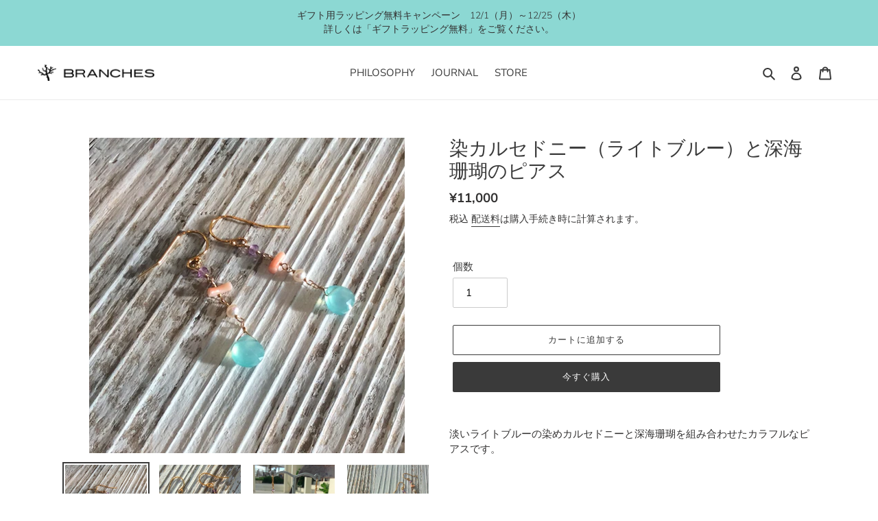

--- FILE ---
content_type: text/css
request_url: https://ishigaki.branches.jp/cdn/shop/t/2/assets/style.css?v=131051416694864140611615034989
body_size: 216
content:
h1{font-size:calc(((var(--font-h1-desktop))/ (var(--font-size-base))) * .8em)}.collection-hero__title{font-size:calc(((var(--font-size-header) + 6) / (var(--font-size-base))) * .8em)}.announcement-bar__message{font-size:calc(((16) / (var(--font-size-base))) * .85em)}.section-header .h2,.section-header h2{position:relative;margin:0 50px}.section-header .h2:before,.section-header h2:before{content:"";position:absolute;bottom:-15px;display:inline-block;width:90px;height:2px;left:50%;-webkit-transform:translateX(-50%);transform:translate(-50%);background-color:#a2a2a2;border-radius:2px}.collection-grid-item{margin-bottom:40px}.collection-grid-item__title{position:relative;font-size:15px;color:#000;font-weight:400;margin:10px 0;-webkit-transform:none;transform:none;transition:none;text-shadow:none}.top-box-image-data{background-image:url(/cdn/shop/t/2/assets/topimage-bg.png);background-position:center center;position:relative;height:90vh;background-size:cover}.top-desc-box{display:none;justify-content:center;align-items:center;min-height:100vh}.top-desc-none{margin-top:20px}.top-desc-box-flex{padding:50px}.top-desc-image{text-align:center}.top-desc-image img{width:300px;height:auto}.top-desc-text{padding-top:50px;font-size:calc(((var(--font-h2-desktop))/ (var(--font-size-base))) * 1em);line-height:1.3}.philosothy-box{margin:80px 0;display:flex}.philosothy-box-image{width:35%;margin:0 5% 0 0;background-size:cover}.philosothy-box-text{width:60%;padding-top:40%;background-size:contain;background-repeat:no-repeat}#philosothy001 .philosothy-box-image{background-image:url(/cdn/shop/t/2/assets/philosothy-image001.png)}#philosothy001 .philosothy-box-text{background-image:url(/cdn/shop/t/2/assets/philosothy-image002.png)}#philosothy002 .philosothy-box-image{margin:0 0 0 5%;background-image:url(/cdn/shop/t/2/assets/philosothy-image004.png)}#philosothy002 .philosothy-box-text{padding-top:0;padding-bottom:40%;background-position:bottom;background-image:url(/cdn/shop/t/2/assets/philosothy-image003.png)}#philosothy003 .philosothy-box-image{background-image:url(/cdn/shop/t/2/assets/philosothy-image005.png)}#philosothy003 .philosothy-box-text{padding-top:0;padding-bottom:40%;background-position:bottom;background-image:url(/cdn/shop/t/2/assets/philosothy-image006.png)}.top-philosophy-box{display:flex;justify-content:center;align-items:center}.top-philosophy-box-text{width:50%;order:1}.top-philosophy-box-image{width:50%;margin-left:50px;order:2}.collection-hero__image{background-image:url(//cdn/shop/t/2/assets/corection-image.png)!important;height:150px}.collection-hero__title{color:#000}.textbox{margin-bottom:60px}.textbox p{text-indent:1em}.imagebox{margin-bottom:60px}.imagebox p{padding:1em;text-align:center}.imagebox p img{max-width:600px}.btblue a{display:inline-block;margin-right:20px;background-color:#4fa6ff;color:#fff;border-radius:20px;padding:10px 20px!important}.btblue a:hover{background-color:#4fa6ffd4;color:#fff;border:none!important}@media screen and (min-width: 0px) and (max-width:768px){.collection-grid-item__title{font-size:14px}.top-desc-image img{width:250px}.top-desc-text{padding-top:40px}.top-philosophy-box{display:block}.top-philosophy-box-text,.top-philosophy-box-image{width:100%}.top-philosophy-box-image{margin:20px 50px 50px 0}}@media screen and (min-width: 0px) and (max-width:749px){.site-header__logo{padding-left:10px}h1{font-size:calc(((var(--font-h1-mobile))/ (var(--font-size-base))) * .8em)}.imagebox p img{max-width:100%}}@media screen and (min-width: 0px) and (max-width:480px){.collection-grid-item__title,.btblue a{font-size:12px}.top-box-image-data{height:40vh}.top-desc-box{min-height:45vh}.top-desc-image img{width:150px}.top-desc-text{padding-top:30px;font-size:12px}.philosothy-box-image{display:none}.philosothy-box-text{width:100%;padding-top:70%}#philosothy002 .philosothy-box-text,#philosothy003 .philosothy-box-text{padding-bottom:0;padding-top:70%;background-position:top}}
/*# sourceMappingURL=/cdn/shop/t/2/assets/style.css.map?v=131051416694864140611615034989 */
